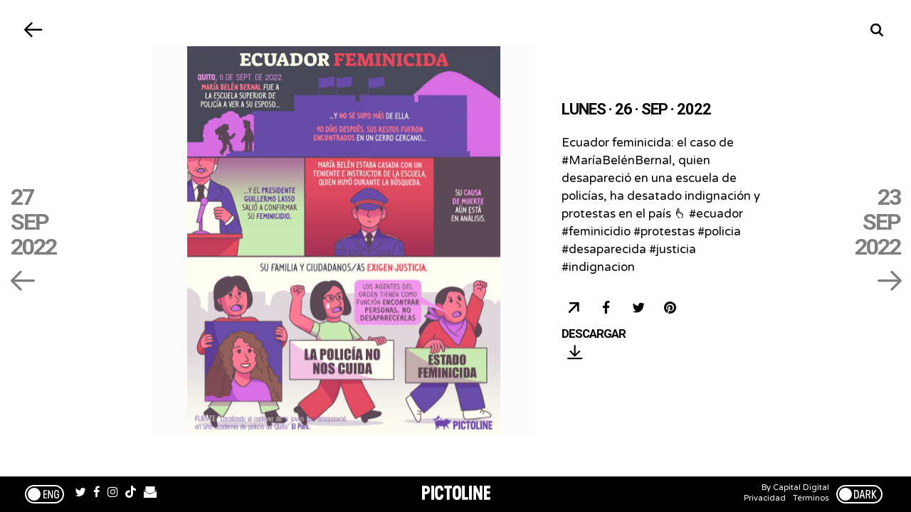

--- FILE ---
content_type: text/html; charset=utf-8
request_url: https://www.pictoline.com/timeline/2022/09/26/15hrs17min22sec?lang=es&dir=next&bg=8c5887
body_size: 5462
content:
<!DOCTYPE html><html lang="es"><head><script>
  var _comscore = _comscore || [];
  _comscore.push({
    c1: "2", c2: "15256939",
    options: {
      enableFirstPartyCookie: true,
      bypassUserConsentRequirementFor1PCookie: true
    }
  });
  (function () {
    var s = document.createElement("script"), el = document.getElementsByTagName("script")[0]; s.async = true;
    s.src = "https://sb.scorecardresearch.com/cs/15256939/beacon.js";
    el.parentNode.insertBefore(s, el);
  })();
</script><noscript><img src="https://sb.scorecardresearch.com/p?c1=2&amp;c2=15256939&amp;cv=4.4.0&amp;cj=1"></noscript><script async src="https://www.googletagmanager.com/gtag/js?id=UA-67807419-1"></script><script>
      window.dataLayer = window.dataLayer || [];
      function gtag(){dataLayer.push(arguments);}
      gtag('js', new Date());
      gtag('config', 'UA-67807419-1');
 
    </script><script>(function(w,d,s,l,i){w[l]=w[l]||[];w[l].push({'gtm.start':
    new Date().getTime(),event:'gtm.js'});var f=d.getElementsByTagName(s)[0],
    j=d.createElement(s),dl=l!='dataLayer'?'&l='+l:'';j.async=true;j.src=
    'https://www.googletagmanager.com/gtm.js?id='+i+dl;f.parentNode.insertBefore(j,f);
    })(window,document,'script','dataLayer','GTM-K56HKLR');</script><link rel="preload" as="style" href="https://fonts.googleapis.com/css2?family=Varela+Round&family=Roboto:wght@700&display=swap"><link rel="preload" as="style" href="/assets/application-3a55a4c1a209760e2b1a26a14ec799901c02bd62aa9f8e89edc77eaaed4ded92.css"><link rel="preload" as="script" href="/packs/js/application-d875bf6f731a59b7bfbc.js"><link rel="preload" as="script" href="/static/js/vendor.js"><link rel="preload" href="/static/fonts/icons.woff2?32xs33" as="font" type="font/woff2" crossorigin><meta charset='utf-8'><meta http-equiv='X-UA-Compatible' content='IE=edge'><title>Lunes · 26 · Septiembre · 2022</title><meta name='viewport' content='width=device-width, initial-scale=1.0'><meta name="twitter:card" content="summary_large_image"><meta name="twitter:site" content="@pictoline"><meta name="twitter:creator" content="@pictoline"><meta property="og:url" content="https://www.pictoline.com/timeline/2022/09/26/15hrs17min22sec?lang=es&amp;dir=next&amp;bg=8c5887"><meta name="author" content="Pictoline"><meta property='og:type' content='website'><meta name='title' content='Lunes · 26 · Septiembre · 2022'><meta property='og:title' content='Lunes · 26 · Septiembre · 2022'><meta name='twitter:title' content='Lunes · 26 · Septiembre · 2022'><meta name='image' content='https://www.pictoline.com/imgs/2022/09/26/413c93c80f5251045c23cfad4b80ae5b.jpg'><meta property='og:image' content='https://www.pictoline.com/imgs/2022/09/26/413c93c80f5251045c23cfad4b80ae5b.jpg'><meta property='og:image' content='https://www.pictoline.com/static/pictoline-share-alt.png'><meta property='og:image' content='https://www.pictoline.com/static/pictoline-share-contrast.png'><meta name='twitter:image' content='https://www.pictoline.com/imgs/2022/09/26/413c93c80f5251045c23cfad4b80ae5b.jpg'><meta name='description' content='Ecuador feminicida: el caso de #MaríaBelénBernal, quien desapareció en una escuela de policías, ha desatado indignación y protestas en el país 👆 #ecuador #feminicidio #protestas #policia #desaparecida #justicia #indignacion'><meta property='og:description' content='Ecuador feminicida: el caso de #MaríaBelénBernal, quien desapareció en una escuela de policías, ha desatado indignación y protestas en el país 👆 #ecuador #feminicidio #protestas #policia #desaparecida #justicia #indignacion'><meta name='twitter:description' content='Ecuador feminicida: el caso de #MaríaBelénBernal, quien desapareció en una escuela de policías, ha desatado indignación y protestas en el país 👆 #ecuador #feminicidio #protestas #policia #desaparecida #justicia #indignacion'><meta name='keywords' content=''><meta name='date' content='2025-11-02' scheme="YYYY-MM-DD"><link rel="canonical" href="https://www.pictoline.com/timeline/2022/09/26/15hrs17min22sec?lang=es&amp;dir=next&amp;bg=8c5887"><link rel="apple-touch-icon" sizes="180x180" href="/apple-touch-icon.png"><link rel="icon" type="image/png" sizes="32x32" href="/favicon-32x32.png"><link rel="icon" type="image/png" sizes="16x16" href="/favicon-16x16.png"><link rel="manifest" href="/manifest.json"><link rel="mask-icon" href="/safari-pinned-tab.svg" color="#df4e10"><meta name="msapplication-TileColor" content="#df4e10"><meta name="theme-color" content="#ffffff"><meta name="csrf-param" content="authenticity_token"/><meta name="csrf-token" content="wFn8eN8+4e+Zs+YOkBmAwZQRn34mG783achBP5l7MqU469pGvgt3gnwmm1G15ibMez7T8Mw18w4903i8f/6eJQ=="/><style>:root {--bg-preloader: #8c5887;  --animation-color: #ff8c83; --illustration-color: #ffdf5a; --comic-color: #52cc9d; --novel-color: #2999FF; --gif-color: #a368ef; --infographic-color: #fe7014; </style><script>var _GLOBALS={open_bacon: false, fullpath: "/timeline/2022/09/26/15hrs17min22sec?lang=es&amp;dir=next&amp;bg=8c5887".split("&amp;").join("&"), dark_mode: false, webp: true, date: new Date("2025-11-02"), action: "show", controller: "timeline", device: "desktop", main_palette: {"id":1,"illustration":"#ffdf5a","animation":"#ff8c83","infographic":"#fe7014","gif":"#a368ef","comic":"#52cc9d","novel":"#2999FF","search_date":"2020-04-15","active":true}, palette: ["#4D2E4F", "#522D96", "#A53E56", "#D65E74", "#A3889C", "#D57BD7", "#BFCDB1", "#E1D5D8", "#FAF7F1"], lang: "es"};</script><link rel="stylesheet" media="all" href="/assets/application-3a55a4c1a209760e2b1a26a14ec799901c02bd62aa9f8e89edc77eaaed4ded92.css" async="async"/></head><body class='desktop show timeline '><noscript><iframe src="https://www.googletagmanager.com/ns.html?id=GTM-K56HKLR" height="0" width="0" style="display:none;visibility:hidden"></iframe></noscript><div id="preloader"><span class="mask-item"><img alt="Pictoline" id="pictoline-logo" src="/assets/pictoline-type-d83a057e91e87823f94f9986978ab0a4f09dc7898cf30c788a6899b061aa4040.svg"/></span><img alt="Pictoline" id="preloader-logo" src="/assets/pictoline-logo-white-02ee34d5fc5d8ba9a6239ae996cb4988cd782a8de2dc7dd78403e74b7b27bdb8.svg"/></div><main id="main-wrapper"><style>#close-bacon-details:before, #back-link:before, .swiper-button-prev, .swiper-button-next { background: #8c5887 }</style><header id="timeline-header"><a class="back-link change-page" id="back-link" title="Volver" href="/timeline?dir=prev"><i class="icon prev"></i><span class="sr-only">Volver</span></a><a class="back-link" id="search-button" href="/" title="Buscar"><i class="icon search"></i><div class="sr-only">Buscar</div></a></header><script type="application/ld+json">{"@context": "http://schema.org", "@type": "NewsArticle", "mainEntityOfPage": {"@type": "WebPage", "@id": "https://www.pictoline.com2022/09/26/15hrs17min22sec"}, "headline": "Ecuador feminicida: el caso de #MaríaBelénBernal, quien desapareció en una escuela de policías, ha desatado indignación y protestas en el país 👆

#ecuador #feminicidio #protestas #policia #desaparecida #justicia #indignacion", "image": ["https://www.pictoline.com/imgs/2022/09/26/413c93c80f5251045c23cfad4b80ae5b.jpg"], "datePublished": "2022-09-26 15:17:22 -0500", "dateModified": "2023-01-11 17:34:57 -0600", "description": "", "author": {"@type": "Organization", "name": "Pictoline"}, "publisher": {"@type": "Organization", "name": "Pictoline", "logo": { "@type": "ImageObject", "url": "https://www.pictoline.com/pictoline-logo.png" } }, "inLanguage": "es-LA"}</script><div id="white-layer"></div><div id='bacon-wrapper'><div id='bacon-content' class='bacon-item'><style>#pictoline-logo { color: #E1D5D8 } figure.loading { background-color: #8c5887; color: #E1D5D8 }</style><style>#close-bacon-details:before, #back-link:before, .swiper-button-prev, .swiper-button-next { background: #8c5887 }</style><a title="Muchos hombres ocultan sus sent..." class="to-bacon-link " id="to-prev-bacon" data-remote="true" href="/timeline/2022/09/27/13hrs19min11sec?lang=es&amp;dir=prev&amp;bg=eb9041"><span title="27">27</span><span title="Sep">Sep</span><span title="2022">2022</span><span><i class="icon prev"></i></span></a><style>#to-prev-bacon span:nth-child(1):after { color: #33ACD3; }#to-prev-bacon span:nth-child(2):after { color: #D9885B; }#to-prev-bacon span:nth-child(3):after { color: #10CBF2; }#to-prev-bacon span:nth-child(4):after { color: #50CED6; } </style><section id='bacon-detail'><div class="swiper-container" id="bacon-gallery-slider"><ul class="swiper-wrapper"><li class="swiper-slide"><figure class="loading"><img src='/imgs/2022/09/26/413c93c80f5251045c23cfad4b80ae5b.jpg' alt='Ecuador feminicida: el caso de #MaríaBelénBernal, quien desapareció en una escuela de policías, ha desatado indignación y protestas en el país 👆 #ecuador #feminicidio #protestas #policia #desaparecida #justicia #indignacion' id='bacon-img-detail'></figure></li></ul></div><article><h1 class='bacon-item'>Lunes · 26 · Sep · 2022</h1><div class='bacon-item bacon-description'>Ecuador feminicida: el caso de #MaríaBelénBernal, quien desapareció en una escuela de policías, ha desatado indignación y protestas en el país 👆 #ecuador #feminicidio #protestas #policia #desaparecida #justicia #indignacion</div><ul id='share-networks'><li id="copylink-success">¡Link Copiado!</li><li class='network bacon-item'><a id="copy-link" class="share-bacon" title="Copiar URL" href="https://www.pictoline.com/timeline/2022/09/26/15hrs17min22sec"><span class='sr-only'>Copiar URL</span><i class='icon share'></i></a></li><li class='network bacon-item'><a target="_blank" rel="noopener" id="fb-share" class="share-bacon" title="Compartir en Facebook" href="http://www.facebook.com/sharer.php?u=https://www.pictoline.com/timeline/2022/09/26/15hrs17min22sec"><span class='sr-only'>Compartir en Facebook</span><i class='icon facebook'></i></a></li><li class='network bacon-item'><a target="_blank" rel="noopener" id="twitter-share" class="share-bacon" title="Compartir en Twitter" href="https://twitter.com/intent/tweet?text=Ecuador%20feminicida%3A%20el%20caso%20de%20%23Mar%C3%ADaBel%C3%A9nBernal%2C%20quien%20desapareci%C3%B3%20en%20una%20escuela%20de%20polic%C3%ADas%2C%20ha%20desatado%20indignaci%C3%B3n%20y%20protestas%20en%20el%20pa%C3%ADs%20%F0%9F%91%86%0A%0A%23ecuador%20%23feminicidio%20%23protestas%20%23policia%20%23desaparecida%20%23justicia%20%23indignacion&amp;url=https%3A%2F%2Fwww.pictoline.com%2Ftimeline%2F2022%2F09%2F26%2F15hrs17min22sec"><span class='sr-only'>Compartir en Twitter</span><i class='icon twitter'></i></a></li><li class='network bacon-item pinterest-item'><a href="https://www.pinterest.com/pin/create/button/" data-pin-url="https://www.pictoline.com/timeline/2022/09/26/15hrs17min22sec" target="_blank" data-pin-round="true" data-pin-do="buttonPin" data-pin-description="Ecuador feminicida: el caso de #MaríaBelénBernal, quien desapareció en una escuela de policías, ha desatado indignación y protestas en el país 👆 #ecuador #feminicidio #protestas #policia #desaparecida #justicia #indignacion" data-pin-media="/imgs/2022/09/26/413c93c80f5251045c23cfad4b80ae5b.jpg" data-pin-custom="true"><span class='sr-only'>Save on Pinterest</span><i class='icon pinterest'></i></a></li><li><a download="2022/09/26/15hrs17min22sec" title="Descargar" class="bacon-item download-bacon" href="https://www.pictoline.com/imgs/2022/09/26/413c93c80f5251045c23cfad4b80ae5b.jpg"> Descargar <p class="share-bacon"><i class='icon download'></i></p></a></li></ul></article></section><a title="6 formas de ser un aliado/a con..." class="to-bacon-link " id="to-next-bacon" data-remote="true" href="/timeline/2022/09/23/14hrs33min24sec?lang=es&amp;dir=next&amp;bg=8c4a9a"><span title="23">23</span><span title="Sep">Sep</span><span title="2022">2022</span><span><i class="icon next"></i></span></a><style> #to-next-bacon span:nth-child(1):after { color: #F53FF5; } #to-next-bacon span:nth-child(2):after { color: #B9C1D0; } #to-next-bacon span:nth-child(3):after { color: #B1A7F4; } #to-next-bacon span:nth-child(4):after { color: #E093E2; } </style></div></div><link rel="stylesheet" href="/static/css/swiper.min.css"><script src="/static/js/swiper.min.js"></script><script async defer src="https://assets.pinterest.com/js/pinit.js" data-pin-build="parsePinBtns"></script><div class="modal" id="what-is-draw-search-modal"><div class="modal-content"><button class="close-modal" id="close-modal"><span class="sr-only">Cerrar</span><i class="icon close"></i></button><div class="modal-body"><div class="mask-item"><h2 class="masked-item title"><i class="icon pencil"></i>Dibuja y Busca</h2></div><div class="mask-item"><div class="masked-item"><p>Prueba dibujar algo relacionado con lo que estás buscando y deja que la red neuronal de Google Quickdraw descifre tus trazos.</p><p>No importa que el dibujo parezca salido de tu infancia.</p><p>De hecho esos son los mejores ;)</p></div></div><div class="mask-item"><div class="masked-item"><button id="go-to-draw">¡Inténtalo!</button></div></div></div></div></div><div id="search-modal" class="modal"><a class="back-link" id="close-search-modal" href="#" title="Volver"><i class="icon prev"></i><div class="sr-only">Volver</div></a><div class="content" id="search-modal-content"><div id="form-container"><form id="search-container" data-remote="false" action="/timeline" accept-charset="UTF-8" data-remote="true" method="get"><img alt="Pictoline" id="logo-home" src="/assets/pictoline-logo-white-02ee34d5fc5d8ba9a6239ae996cb4988cd782a8de2dc7dd78403e74b7b27bdb8.svg"/><div id="text-instructions"><div id="draw-instructions" class="intro-item"><p>Busca algo publicado en Pictoline por tema, palabra clave o algún elemento visual que recuerdes. Incluso puedes dibujarlo. <span class="sr-only">¿Cómo funciona?</span><a href="#" title="¿Cómo funciona??" id="show-instructions"><i>?</i></a></p></div></div><fieldset class="intro-item"><input type="hidden" name="lang" id="lang" value="es"/><input type="text" name="search" id="search-btn" value="" required="required" autocomplete="off"/><label for="search-btn" id="search-label">Escribe lo que estés buscando</label><a id="clean-results" href="#" title="Limpiar Resultados"><i class="icon close"></i><span class="sr-only">Limpiar Resultados</span></a></fieldset></form><ul id="autocomplete-results"></ul><div id="draw-controls-container"><button id="redo-btn" class="control" disabled><i class="icon redo"></i><span class="sr-only">Deshacer Trazo</span></button><button id="ok-draw-btn" class="control" disabled><i class="icon tick"></i><span class="sr-only">Buscar Dibujo</span></button></div><div id="select-search-type-container"><button id="text-select-btn" class="active control"><i class="icon text"></i><span class="sr-only">Buscar por palabras</span></button><button id="draw-select-btn" class="control"><i class="icon pencil"></i><span class="sr-only">Buscar por dibujo</span></button><p id="search-instruction">Dibuja algo relacionado con lo que estás buscando</p></div></div></div></div><link rel="stylesheet" href="/static/css/swiper.min.css"><script src="/static/js/swiper.min.js"></script><a href="/" data-remote="true" id="previous-helper" class="sr-only">Previous Helper</a></main><footer id="main-footer" class="intro-item"><a href="?lang=en&dir=prev" hreflang="en" class="toggle-button change-page " id="lang-selector"><span>Esp/Eng</span></a><ul id="networks-container"><li><a href="https://twitter.com/pictoline" target="_blank" rel="external noreferrer" title="Twitter" id="nt-tw"><i class="icon twitter"></i><span class="sr-only">Twitter</span></a></li><li><a href="https://facebook.com/pictoline" target="_blank" rel="external noreferrer" title="Facebook" id="nt-fb"><i class="icon facebook"></i><span class="sr-only">Facebook</span></a></li><li><a href="https://instagram.com/pictoline" target="_blank" rel="external noreferrer" title="Instagram" id="nt-ig"><i class="icon instagram"></i><span class="sr-only">Instagram</span></a></li><li><a href="https://www.tiktok.com/@pictoline" target="_blank" rel="external noreferrer" title="TikTok" id="nt-tt"><i class="icon tiktok"></i><span class="sr-only">TikTok</span></a></li><li><a href="https://pictoline.news" title="Newsletter" id="nt-nl"><svg width="18px" height="16px" viewBox="0 0 18 16" version="1.1" xmlns="http://www.w3.org/2000/svg" xmlns:xlink="http://www.w3.org/1999/xlink"><g stroke="none" stroke-width="1" fill="none" fill-rule="evenodd"><g fill="#FFFFFF" fill-rule="nonzero"><polygon id="Path" points="8.81258127 10.2545455 15.5039062 7.33907246 15.5039062 4.48322516 15.5039062 0 2.4609375 0 2.4609375 4.48322516 2.4609375 7.59044139"></polygon><polygon id="Path" points="16.5882353 4.26872014 16.5882353 6.02759073 17.6054471 5.47116264"></polygon><polygon id="Path" points="1.41176471 6.36516392 1.41176471 4.26872014 0.184835294 5.71911301"></polygon><polygon id="Path" points="8.83457469 11.1406309 0 6.8506969 0 16 18 16 18 6.49424998"></polygon></g></g></svg></a></li></ul><a title="Pictoline" id="to-home-link" class="change-page" href="/?dir=next"><p id="pictoline-logo-type"><span class="sr-only">Pictoline</span><i class="icon logo-text"></i></p></a><ul id="contact-container"><li>By Capital Digital <br><a class="change-page" title="Privacidad" href="/privacy?dir=next">Privacidad</a><a class="change-page" title="Términos" href="/terms?dir=next">Términos</a></li><li><button class="toggle-button " id="toggle-dark"><span>Dark/Light</span></button></li></ul></footer><script src="/static/js/vendor.js" defer></script><script src="/packs/js/application-d875bf6f731a59b7bfbc.js" defer="defer"></script><script>if ("serviceWorker" in navigator) { window.addEventListener('load', function() { navigator.serviceWorker.register("/sw.js"); }); }</script><script defer src="https://static.cloudflareinsights.com/beacon.min.js/vcd15cbe7772f49c399c6a5babf22c1241717689176015" integrity="sha512-ZpsOmlRQV6y907TI0dKBHq9Md29nnaEIPlkf84rnaERnq6zvWvPUqr2ft8M1aS28oN72PdrCzSjY4U6VaAw1EQ==" data-cf-beacon='{"version":"2024.11.0","token":"e4df3f4bb5c049de91f7b49bc60cc555","r":1,"server_timing":{"name":{"cfCacheStatus":true,"cfEdge":true,"cfExtPri":true,"cfL4":true,"cfOrigin":true,"cfSpeedBrain":true},"location_startswith":null}}' crossorigin="anonymous"></script>
</body></html>

--- FILE ---
content_type: image/svg+xml
request_url: https://www.pictoline.com/assets/pictoline-logo-white-02ee34d5fc5d8ba9a6239ae996cb4988cd782a8de2dc7dd78403e74b7b27bdb8.svg
body_size: 796
content:
<svg version="1.1" xmlns="http://www.w3.org/2000/svg" xmlns:xlink="http://www.w3.org/1999/xlink" x="0px" y="0px" viewBox="0 0 146 115" style="enable-background:new 0 0 146 115;" xml:space="preserve" width="146" height="115"><path fill="white" d="M145.4,49.5c2.3-4.4-2-9-2-9c-6.4,2.8-11,2.1-17-1.8c-4.1-2.4-7-3.8-10.6-4c-0.6-2.7-2-5.4-4.4-7.1c-2.5-1.8-2.8-0.7-2.2,0 c0.6,0.7,0.8,2.3,0.4,3.8c-0.4,1.4,0,2.5,0,2.5c-0.9-1.2-3.3-2.7-6.4-2.7c-3.1-0.1-3.6,1-2.2,1.3s2.4,1.2,2.8,2.8 c0.2,0.5,0.3,1,0.5,1.3c-12.6,3.7-20.1,4.6-28.2,4.7L47.3,4.8c0.4-0.5,0.6-1.1,0.6-1.8c0-1.8-1.4-3.2-3.2-3.2S41.5,1.2,41.5,3 s1.4,3.2,3.2,3.2h0.1l0,0c-0.6,0.1-7,2-12.2,13.1C24.9,33.8,5.8,20.6,0,41.8c0,0,1.6-4.5,8.2-6.1c0,0-5.8,4.7-5.5,10.2 c0,0,3.3-7.2,15.8-8.6c12.6-1.4,18.3-0.5,26.3-11.9c3.3-4.4,8-6.2,10-6.8l17.9,22.6c-6.8-0.1-14.5-0.7-26.4-0.7 c-14.7,0-22.2,6.2-26,12.4c-1.1-0.5-1.7-1.3-1.7-1.3c2.1-1,3.5-5.4,0.8-6.1c-2.4-0.6-4.8,1.4-4.5,4.6c-3.6-0.3-3.8-5-4.2-5 c-0.5,0-0.6,1.4,0.4,3.7c1.6,3.2,4.3,3.3,4.3,3.3l0,0c0.8,1.9,2.1,3.4,3.2,4.3c-1.9,4.4-2.1,8.1-2.1,8.1c0,0.8-0.3,3.1,0.4,5.9l0,0 c0,0,1.3,7.9,6.5,15.1c2.4,3.7,3.5,8.7,0,13.2c-2.3,3.4-4.4,9.5,0.3,10.7c1.6,0.5,0,4.1,0,5.9h8.6c0,0,0.2-4.7-2.8-6.9 c-3.3-2.4,2.3-8.3,6.7-14.4c0,0.3,0,0.6-0.1,0.9c-0.3,2.7,0.3,8.5,4,9.3c2.1,0.6,0.6,3.2,0.7,5.8h9.4c0,0-1.2-5.4-4.4-7.6 c-3.6-2.6-1.4-9.1,0.6-14.2c5.7,0.9,12.4,2.5,20.4,2.5c6.4,0,12.4-0.5,18-1.5c1.6,1.3,3.4,3.6,2.3,7.6c-1.9,6.7-3.1,11.6,1.6,12.2 c1.2,0.1,0.9,2.1,0,6.3h8.8c0,0,0.1-5.5-3-7.9c-4.3-3,3.4-12.7,7.5-19.8l-0.2,0.4c0,0,3.1,2.4,9.5,1.9l8.1,10.2l-0.8,2l3.2,1.1 l9.6,12.1h3.5l-8.5-10.8c0.2-0.7,1-3.8-0.4-6.3c-1.6-2.8-4.1-6.2-5-10.1c-0.6-3.1-5.5-7.2-7.5-8.8C134.4,68,144,52.1,145.4,49.5z M17.2,49.4c0,0-0.2-0.7,0.1-1.4c0.4-0.8,0.9-0.8,1.2-0.5C18.8,47.7,18.2,49,17.2,49.4z"/> </svg>